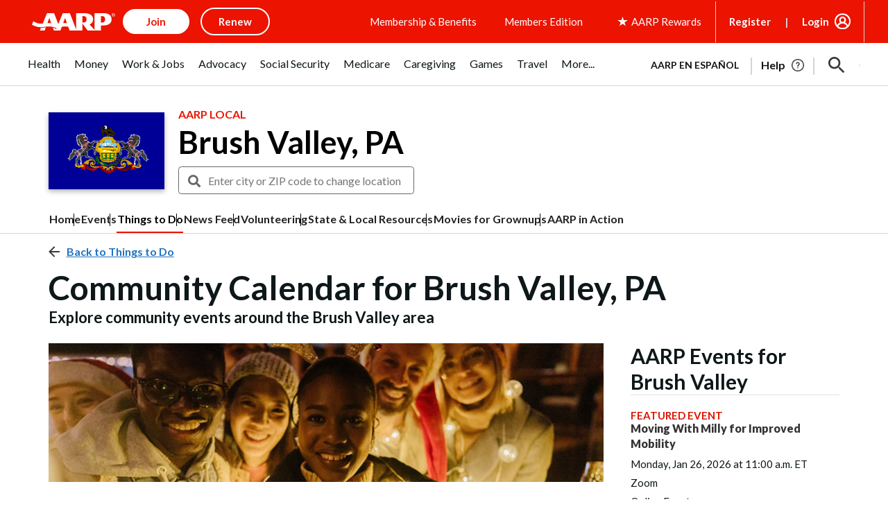

--- FILE ---
content_type: text/html; charset=utf-8
request_url: https://www.google.com/recaptcha/api2/aframe
body_size: 266
content:
<!DOCTYPE HTML><html><head><meta http-equiv="content-type" content="text/html; charset=UTF-8"></head><body><script nonce="SfBv8IiLvIblrOP2wf0hqw">/** Anti-fraud and anti-abuse applications only. See google.com/recaptcha */ try{var clients={'sodar':'https://pagead2.googlesyndication.com/pagead/sodar?'};window.addEventListener("message",function(a){try{if(a.source===window.parent){var b=JSON.parse(a.data);var c=clients[b['id']];if(c){var d=document.createElement('img');d.src=c+b['params']+'&rc='+(localStorage.getItem("rc::a")?sessionStorage.getItem("rc::b"):"");window.document.body.appendChild(d);sessionStorage.setItem("rc::e",parseInt(sessionStorage.getItem("rc::e")||0)+1);localStorage.setItem("rc::h",'1768903593820');}}}catch(b){}});window.parent.postMessage("_grecaptcha_ready", "*");}catch(b){}</script></body></html>